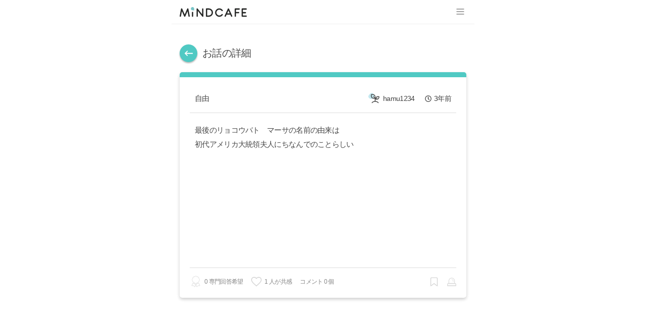

--- FILE ---
content_type: text/html; charset=utf-8
request_url: https://www.mindcafe.jp/story?id=100001202&title=%E6%9C%80%E5%BE%8C%E3%81%AE%E3%83%AA%E3%83%A7%E3%82%B3%E3%82%A6%E3%83%90%E3%83%88%E3%80%80%E3%83%9E%E3%83%BC%E3%82%B5%E3%81%AE%E5%90%8D%E5%89%8D%E3%81%AE%E7%94%B1%E6%9D%A5%E3%81%AF
body_size: 19810
content:
<!DOCTYPE html><html lang="ja"><head><meta name="author" content="mindcafe"/><meta http-equiv="X-UA-Compatible" content="IE=10, chrome=1"/><meta property="og:type" content="website"/><meta property="og:url" content="https://www.mincafe.jp"/><meta property="og:image" content=""/><meta name="naver-site-verification" content="0233ad4cecbc44c974488e07e0efcc8358802bc9"/><meta name="apple-mobile-web-app-capable" content="yes"/><link rel="shortcut icon" href="/public/favicon.ico"/><link rel="apple-touch-icon" href="/public/favicon_touch.png"/><link rel="preconnect" href="https://fonts.googleapis.com"/><link rel="preconnect" href="https://fonts.gstatic.com"/><link href="https://fonts.googleapis.com/css?family=Nanum+Myeongjo:400,800|Yeon+Sung&amp;display=swap" rel="stylesheet" media="print" fetchpriority="high"/><noscript><link href="https://fonts.googleapis.com/css?family=Nanum+Myeongjo:400,800|Yeon+Sung&amp;display=swap" rel="stylesheet"/></noscript><link href="https://fonts.googleapis.com/css2?family=Noto+Sans+JP:wght@300;400;700&amp;display=swap" rel="stylesheet" media="print" fetchpriority="high"/><noscript><link href="https://fonts.googleapis.com/css2?family=Noto+Sans+JP:wght@300;400;700&amp;display=swap" rel="stylesheet"/></noscript><link href="https://fonts.googleapis.com/css2?family=M+PLUS+Rounded+1c:wght@300;500;800&amp;display=swap" rel="stylesheet" media="print" fetchpriority="high"/><noscript><link href="https://fonts.googleapis.com/css2?family=M+PLUS+Rounded+1c:wght@300;500;800&amp;display=swap" rel="stylesheet"/></noscript><script>(function(w,d,s,l,i){w[l]=w[l]||[];w[l].push({'gtm.start':
                new Date().getTime(),event:'gtm.js'});var f=d.getElementsByTagName(s)[0],
                j=d.createElement(s),dl=l!='dataLayer'?'&l='+l:'';j.async=true;j.src=
                'https://www.googletagmanager.com/gtm.js?id='+i+dl;f.parentNode.insertBefore(j,f);
                })(window,document,'script','dataLayer','GTM-T6JV8GC');</script><style data-styled="jmpnop csSwOP hfbaaF fKMCTn kNfuaY goChkk kkatLW gxeELh" data-styled-version="4.4.0">
/* sc-component-id: BackTitle__TitleDiv-sc-13svaxc-1 */
.goChkk{font-size:20px;}
/* sc-component-id: BackTitle__BackTitleWrapper-sc-13svaxc-3 */
.kNfuaY{max-width:1164px;margin-bottom:20px;display:-webkit-box;display:-webkit-flex;display:-ms-flexbox;display:flex;-webkit-align-items:center;-webkit-box-align:center;-ms-flex-align:center;align-items:center;font-size:1.3rem;font-weight:300;} .kNfuaY .back{position:relative;cursor:pointer;background-color:#50c9c3;color:white;width:35px;height:35px;border-radius:50%;font-size:1.5rem;box-shadow:0 2px 3px 0 rgba(0,0,0,0.3);margin-right:10px;} .kNfuaY .back:hover{background-color:#f6efcf;} .kNfuaY .back svg{position:absolute;top:50%;left:50%;-webkit-transform:translate(-50%,-50%);-ms-transform:translate(-50%,-50%);transform:translate(-50%,-50%);} .kNfuaY .bot__img{width:48px;height:48px;margin:5px;} .kNfuaY .bot__info{margin:2px;width:22px;height:22px;cursor:pointer;} .kNfuaY .top__title{display:-webkit-box;display:-webkit-flex;display:-ms-flexbox;display:flex;-webkit-align-items:center;-webkit-box-align:center;-ms-flex-align:center;align-items:center;} .kNfuaY .bot__name{width:46px;height:20px;margin-left:8px;background-color:#45A59F;color:white;text-align:center;border-radius:10px;font-size:10px;display:-webkit-box;display:-webkit-flex;display:-ms-flexbox;display:flex;-webkit-align-items:center;-webkit-box-align:center;-ms-flex-align:center;align-items:center;-webkit-box-pack:center;-webkit-justify-content:center;-ms-flex-pack:center;justify-content:center;font-weight:700;padding-bottom:1px;padding-right:1px;} .kNfuaY .bot__beta{color:rgb(134,134,134);font-style:italic;font-weight:200;font-size:16px;}
/* sc-component-id: Comments__CommentsWrapper-sc-1m6x198-0 */
.gxeELh .story-write-wrapper{position:fixed;width:100%;max-width:600px;bottom:0px;} .gxeELh .story-write-wrapper .story-write-contents-wrapper{box-sizing:border-box;max-width:600px;width:100%;margin-left:-20px;background-color:rgba(0,0,0,0.2);} .gxeELh .story-write-wrapper .story-write-contents-wrapper .story-write{margin:0 auto;max-width:1164px;padding:20px 16px;}
/* sc-component-id: Header__StyledIconImg-lrawfh-1 */
.hfbaaF{padding:2px;width:26px;height:24px;}
/* sc-component-id: Header__HeaderWrapper-lrawfh-2 */
.csSwOP{position:fixed;width:100%;max-width:600px;top:0;z-index:200;overflow:visible;height:48px;} .csSwOP .header-wrapper{box-shadow:inset 0 -1px 0 0 #f0f0f0;padding:0 16px;background-color:#fff;position:fixed;top:0;width:100%;max-width:600px;z-index:400;} .csSwOP .header-wrapper .header{position:relative;display:-webkit-box;display:-webkit-flex;display:-ms-flexbox;display:flex;-webkit-box-pack:justify;-webkit-justify-content:space-between;-ms-flex-pack:justify;justify-content:space-between;-webkit-align-items:center;-webkit-box-align:center;-ms-flex-align:center;align-items:center;height:48px;max-width:1164px;margin:0 auto;} .csSwOP .header-wrapper .header .logo-wrapper{position:relative;-webkit-box-flex:1;-webkit-flex-grow:1;-ms-flex-positive:1;flex-grow:1;-webkit-align-items:center;-webkit-box-align:center;-ms-flex-align:center;align-items:center;} .csSwOP .header-wrapper .header .logo-wrapper .logo{cursor:pointer;display:-webkit-box;display:-webkit-flex;display:-ms-flexbox;display:flex;-webkit-align-items:center;-webkit-box-align:center;-ms-flex-align:center;align-items:center;} .csSwOP .header-wrapper .header .logo-wrapper .logo .img-logo{display:-webkit-box;display:-webkit-flex;display:-ms-flexbox;display:flex;-webkit-align-items:center;-webkit-box-align:center;-ms-flex-align:center;align-items:center;margin-right:10px;} .csSwOP .header-wrapper .header .logo-wrapper .logo .text-logo{width:129px;height:auto;} .csSwOP .header-wrapper .header .menu-items.horizontal{display:-webkit-box;display:-webkit-flex;display:-ms-flexbox;display:flex;-webkit-box-flex:1;-webkit-flex-grow:1;-ms-flex-positive:1;flex-grow:1;-webkit-flex-shrink:0;-ms-flex-negative:0;flex-shrink:0;justify-items:end;-webkit-flex-direction:row-reverse;-ms-flex-direction:row-reverse;flex-direction:row-reverse;position:relative;-webkit-align-items:center;-webkit-box-align:center;-ms-flex-align:center;align-items:center;} .csSwOP .header-wrapper .header .menu-items.horizontal .menu-item{display:block;-webkit-align-items:center;-webkit-box-align:center;-ms-flex-align:center;align-items:center;position:relative;margin-left:8px;} .csSwOP .header-wrapper .header .menu-items.horizontal .menu-item--collapse{display:none;} .csSwOP .header-wrapper .header .menu-items.horizontal .menu-item a{font-weight:300;font-size:0.9rem;-webkit-text-decoration:none;text-decoration:none;} .csSwOP .header-wrapper .header .menu-items.horizontal .menu-item a:hover{color:#777;} .csSwOP .header-wrapper .header .menu-items.horizontal .menu-item button{background-color:#fff;cursor:pointer;padding:0;font-size:15px;color:inherit;} .csSwOP .header-wrapper .header .menu-items.horizontal .menu-item button:hover{color:#222;} .csSwOP .header-wrapper .header .menu-items.horizontal .menu-item button.write-btn{background-color:#8cccc9;color:#fff;padding:6px 20px;border-radius:6px;font-weight:bold;} .csSwOP .header-wrapper .header .menu-items.horizontal .menu-item img{margin-top:2px;cursor:pointer;} .csSwOP .header-wrapper .header .menu-items.horizontal .menu-item img.user{width:30px;height:30px;} .csSwOP .header-wrapper .header .menu-items.horizontal .menu-item img.noti{width:24px;height:24px;} .csSwOP .header-wrapper .header .menu-items.horizontal .menu-item .count{font-size:0.8rem;display:-webkit-box;display:-webkit-flex;display:-ms-flexbox;display:flex;-webkit-box-pack:center;-webkit-justify-content:center;-ms-flex-pack:center;justify-content:center;-webkit-align-items:center;-webkit-box-align:center;-ms-flex-align:center;align-items:center;color:#50c9c3;} .csSwOP .header-wrapper .header .menu-items.horizontal .menu-item .red-dot{width:6px;height:6px;position:absolute;top:0;right:-4px;background-color:#e1c769;border-radius:50%;} .csSwOP .header-wrapper .header .menu-button{cursor:pointer;display:block;margin-left:16px;} .csSwOP .header-wrapper .header .menu-button img{width:24px;} .csSwOP .sort-action{display:-webkit-box;display:-webkit-flex;display:-ms-flexbox;display:flex;position:fixed;width:55px;height:55px;bottom:50px;left:50px;background-color:#50c9c3;-webkit-transform:translate(-50%,50%);-ms-transform:translate(-50%,50%);transform:translate(-50%,50%);-webkit-box-pack:center;-webkit-justify-content:center;-ms-flex-pack:center;justify-content:center;-webkit-align-items:center;-webkit-box-align:center;-ms-flex-align:center;align-items:center;border-radius:50%;box-shadow:0 2px 4px 0 rgba(0,0,0,0.3);cursor:pointer;z-index:4400;} .csSwOP .sort-action:hover{background-color:#f6efcf;} .csSwOP .sort-action svg{color:#fff;font-size:2rem;}
/* sc-component-id: Layout__LayoutWrapper-sc-1wbtbr2-0 */
.jmpnop{display:-webkit-box;display:-webkit-flex;display:-ms-flexbox;display:flex;-webkit-flex-direction:column;-ms-flex-direction:column;flex-direction:column;-webkit-align-items:center;-webkit-box-align:center;-ms-flex-align:center;align-items:center;min-height:calc(100vh - 97px);background-color:#ffffff;} .jmpnop .body-wrapper{position:relative;max-width:600px;width:600px;} @media (max-width:600px){.jmpnop .body-wrapper{width:100%;}}
/* sc-component-id: story__BeanImg-sc-6x53gv-0 */
.kkatLW{margin:5px;border-radius:60%;}
/* sc-component-id: story__StoryWrapper-sc-6x53gv-1 */
.fKMCTn{margin-top:48px;} .fKMCTn .roniImg{width:25px;height:25px;margin:5px;} .fKMCTn .story{border-top:10px solid #50c9c3;margin-bottom:20px;} .fKMCTn .story .header{display:-webkit-box;display:-webkit-flex;display:-ms-flexbox;display:flex;-webkit-box-pack:justify;-webkit-justify-content:space-between;-ms-flex-pack:justify;justify-content:space-between;padding:5px 10px;padding-bottom:10px;border-bottom:1px solid #ddd;color:#444;-webkit-align-items:center;-webkit-box-align:center;-ms-flex-align:center;align-items:center;} @media (max-width:460px){.fKMCTn .story .header{padding-bottom:5px;}} .fKMCTn .story .header .category{white-space:nowrap;} .fKMCTn .story .header .info{display:-webkit-box;display:-webkit-flex;display:-ms-flexbox;display:flex;font-size:0.9rem;} .fKMCTn .story .header .info .nickname{display:-webkit-box;display:-webkit-flex;display:-ms-flexbox;display:flex;-webkit-align-items:center;-webkit-box-align:center;-ms-flex-align:center;align-items:center;} .fKMCTn .story .header .info .nickname.clickable:hover{cursor:pointer;color:#222;} .fKMCTn .story .header .info .from-now{display:-webkit-box;display:-webkit-flex;display:-ms-flexbox;display:flex;-webkit-align-items:center;-webkit-box-align:center;-ms-flex-align:center;align-items:center;margin-left:10px;padding-left:10px;} .fKMCTn .story .header .info .more{position:relative;cursor:pointer;display:-webkit-box;display:-webkit-flex;display:-ms-flexbox;display:flex;-webkit-align-items:center;-webkit-box-align:center;-ms-flex-align:center;align-items:center;font-size:1.3rem;margin-left:10px;} .fKMCTn .story .header .info .more svg{margin-right:0;border-radius:12px;height:30px;} .fKMCTn .story .header .info .more svg:hover{background-color:#f6efcf;color:white;} .fKMCTn .story .header svg{margin-right:5px;} .fKMCTn .story .main{border-bottom:1px solid #ddd;padding:20px 10px;} .fKMCTn .story .main__title{font-size:16px;word-break:break-all;margin-bottom:10px;} .fKMCTn .story .main__contents{min-height:250px;white-space:pre-line;word-break:break-all;line-height:1.87;} @media (max-width:680px){.fKMCTn .story .main__contents{min-height:200px;}} @media (max-width:460px){.fKMCTn .story .main__contents{min-height:150px;}} .fKMCTn .story .main__hashtags{margin-top:16px;} .fKMCTn .story .main__hashtags__hashtag{font-weight:300;font-size:13px;color:#666;} .fKMCTn .story .main__hashtags__hashtag:before{content:'#';} .fKMCTn .story .main__hashtags__hashtag + .main__hashtags__hashtag{margin-left:5px;} .fKMCTn .story .footer{display:-webkit-box;display:-webkit-flex;display:-ms-flexbox;display:flex;margin-top:15px;-webkit-box-pack:justify;-webkit-justify-content:space-between;-ms-flex-pack:justify;justify-content:space-between;position:relative;} .fKMCTn .story .footer .reactions{display:-webkit-box;display:-webkit-flex;display:-ms-flexbox;display:flex;-webkit-align-items:center;-webkit-box-align:center;-ms-flex-align:center;align-items:center;} .fKMCTn .story .footer .reactions img{height:auto;cursor:pointer;} .fKMCTn .story .footer .reactions img.recommend{width:24px;} .fKMCTn .story .footer .reactions img.empathy{margin-left:16px;width:22px;} .fKMCTn .story .footer .reactions img.bookmark{width:20px;margin-left:5px;} .fKMCTn .story .footer .reactions img.report{margin-left:16px;} .fKMCTn .story .footer .reactions span{margin-left:5px;font-size:0.8rem;color:#868686;} .fKMCTn .story .footer .reactions span.comment{margin-left:16px;} @media (max-width:1023px){.fKMCTn .story .footer .reactions span{display:none;}} .fKMCTn .story .infos{margin-top:10px;display:none;font-size:0.8rem;color:#868686;} @media (max-width:1023px){.fKMCTn .story .infos{display:block;}} .fKMCTn .story-comments{position:relative;} .fKMCTn .story-comments .comment{position:relative;} .fKMCTn .story-comments .comment-enter{left:150px;opacity:0;} .fKMCTn .story-comments .comment-enter-active{left:0;opacity:1;-webkit-transition:all 0.5s ease-in;transition:all 0.5s ease-in;} .fKMCTn .story-comments .comment-exit{left:0;opacity:1;} .fKMCTn .story-comments .comment-exit-active{left:150px;opacity:0;-webkit-transition:all 0.5s ease-out;transition:all 0.5s ease-out;}</style><meta charSet="utf-8"/><meta name="viewport" content="width=device-width,initial-scale=1"/><title>最後のリョコウバト　 -MiNDCAFE</title><meta name="title" content="最後のリョコウバト　 - MiNDCAFE"/><meta name="description" content="最後のリョコウバト　マーサの名前の由来は
初代アメリカ大統領夫人にちなんでのことらしい"/><meta name="keywords" content=""/><meta property="og:title" content="最後のリョコウバト　"/><meta property="og:description" content="最後のリョコウバト　マーサの名前の由来は
初代アメリカ大統領夫人にちなんでのことらしい"/><meta name="next-head-count" content="8"/><link rel="preload" href="/_next/static/css/styles.32a4bb2b.chunk.css" as="style"/><link rel="stylesheet" href="/_next/static/css/styles.32a4bb2b.chunk.css"/><link rel="preload" href="/_next/static/mindcafe-pc-0-12-16/pages/_app.js" as="script"/><link rel="preload" href="/_next/static/mindcafe-pc-0-12-16/pages/story.js" as="script"/><link rel="preload" href="/_next/static/runtime/webpack-83bd83ab777f80a6c75c.js" as="script"/><link rel="preload" href="/_next/static/chunks/framework.951a13cd50725425e512.js" as="script"/><link rel="preload" href="/_next/static/chunks/1bfc9850.071582d5c9e3a424885b.js" as="script"/><link rel="preload" href="/_next/static/chunks/95b64a6e.29094fa955c56766b5e0.js" as="script"/><link rel="preload" href="/_next/static/chunks/252f366e.356b364c8c0f24129c00.js" as="script"/><link rel="preload" href="/_next/static/chunks/00d459e831a2d6323b86917f2e1c308939508b2b.228a547b9bc9590b39cc.js" as="script"/><link rel="preload" href="/_next/static/chunks/d1ed194066a9e71b5acf4564e4ddf5fe53196391.3aaecbfb5e0a048de36f.js" as="script"/><link rel="preload" href="/_next/static/chunks/03b4672111fc45bf1b1af90091363550414c7a77.e54ebdc8e9248e96a78d.js" as="script"/><link rel="preload" href="/_next/static/chunks/270713b722ccaef9aa52dcb88896402add4340f5.da40c6b94f12c183ca3f.js" as="script"/><link rel="preload" href="/_next/static/chunks/3098008c4a452f6327b8eddcfae8eaf4c4d78457.9755a0691898a1723181.js" as="script"/><link rel="preload" href="/_next/static/chunks/2095d8e5b3692ffadf17691200ddf55692a6c542.5e498624956cf675ea9d.js" as="script"/><link rel="preload" href="/_next/static/chunks/a4f6b0d7d8c31b12b7e5391bb694c8b157aac65a.b6b5d4093a773cb42b81.js" as="script"/><link rel="preload" href="/_next/static/chunks/styles.f061eb9d6e623a365cab.js" as="script"/><link rel="preload" href="/_next/static/runtime/main-4572907b95ea7a331c83.js" as="script"/><link rel="preload" href="/_next/static/chunks/70ee733d00bd19404539527f87e09f40e5704ff4.63541d3f00266c06bc0a.js" as="script"/><link rel="preload" href="/_next/static/chunks/1d7670cb61e13263367eae15a7274bb03b511a50.5a249b41be94494d5af2.js" as="script"/></head><body><noscript><iframe src="https://www.googletagmanager.com/ns.html?id=GTM-T6JV8GC"
                height="0" width="0" style="display:none;visibility:hidden"></iframe></noscript><div id="__next"><div class="Layout__LayoutWrapper-sc-1wbtbr2-0 jmpnop"><div class="body-wrapper"><div class="Header__HeaderWrapper-lrawfh-2 csSwOP"><div class="header-wrapper"><div class="header"><div class="logo-wrapper"><div class="logo"><div class="img-logo"><img src="[data-uri]" width="133" height="20" alt="logo"/></div></div></div><div class="menu-items horizontal"><div class="menu-item menu-item--collapse"><img width="20" height="20" src="[data-uri]" alt="mySpace" class="Header__StyledIconImg-lrawfh-1 hfbaaF"/></div></div><div class="menu-button"><img src="[data-uri]" alt="more"/></div></div></div></div><div class="story__StoryWrapper-sc-6x53gv-1 fKMCTn page"><div class="BackTitle__BackTitleWrapper-sc-13svaxc-3 kNfuaY"><div class="back"><svg stroke="currentColor" fill="currentColor" stroke-width="0" viewBox="0 0 24 24" height="1em" width="1em" xmlns="http://www.w3.org/2000/svg"><path d="M21 11H6.83l3.58-3.59L9 6l-6 6 6 6 1.41-1.41L6.83 13H21z"></path></svg></div><div><div class="top__title"><div class="BackTitle__TitleDiv-sc-13svaxc-1 goChkk title">お話の詳細</div></div></div></div><div class="story card"><div class="header"><div class="category">自由</div><div class="info"><div class="nickname clickable"><img src="[data-uri]" alt="コーヒー豆_レベル._アイコン." class="story__BeanImg-sc-6x53gv-0 kkatLW"/>hamu1234</div><div class="from-now"><svg stroke="currentColor" fill="currentColor" stroke-width="0" viewBox="0 0 512 512" height="1em" width="1em" xmlns="http://www.w3.org/2000/svg"><path d="M256 8C119 8 8 119 8 256s111 248 248 248 248-111 248-248S393 8 256 8zm0 448c-110.5 0-200-89.5-200-200S145.5 56 256 56s200 89.5 200 200-89.5 200-200 200zm61.8-104.4l-84.9-61.7c-3.1-2.3-4.9-5.9-4.9-9.7V116c0-6.6 5.4-12 12-12h32c6.6 0 12 5.4 12 12v141.7l66.8 48.6c5.4 3.9 6.5 11.4 2.6 16.8L334.6 349c-3.9 5.3-11.4 6.5-16.8 2.6z"></path></svg>3年前</div></div></div><div class="main"><div class="main__contents">最後のリョコウバト　マーサの名前の由来は
初代アメリカ大統領夫人にちなんでのことらしい</div><div class="main__hashtags"></div></div><div id="counselor_comment" class="footer"><div class="reactions"><img class="recommend" src="[data-uri]" alt="recommend"/><span>0 専門回答希望</span><img class="empathy" src="[data-uri]" alt="empathies" title="共感"/><span>1 人が共感</span><span class="comment">コメント 0 個</span></div><div class="reactions"><img class="bookmark" src="[data-uri]" alt="bookmark"/><img class="report" src="[data-uri]" alt="report"/></div></div><div class="infos">専門回答希望 0個, 共感 1個, コメント 0個</div></div><div style="padding-top:40px;margin-top:-40px" id="story-comments" class="Comments__CommentsWrapper-sc-1m6x198-0 gxeELh"><div class="story-comments"></div></div></div></div></div></div><script id="__NEXT_DATA__" type="application/json">{"props":{"pageProps":{"path":"/story"},"initialReduxState":{"auth":{"login":{"status":"INIT","me":null,"isLoggedIn":false,"isShowLogin":false,"authSessionId":"","errorMsg":"","errorParam":null},"logout":{"status":"INIT"},"me":{"status":"FAIL"},"following":{"status":"INIT","errorMsg":""},"register":{"status":"INIT","isShowRegister":false,"errorMsg":"","errorParam":""},"updateUser":{"status":"INIT","errorMsg":"","errorParam":""},"user":{"status":"INIT","user":{},"errorMsg":""},"excludeUser":{"status":"INIT","errorMsg":""},"unexcludeUser":{"status":"INIT","errorMsg":""},"excludedUsers":{"status":"INIT","excludedUsers":null,"next_p":null,"isLast":false,"errorMsg":""},"findPassword":{"status":"INIT","errorMsg":""},"followers":{"status":"INIT","errorMsg":""},"followings":{"status":"INIT","errorMsg":""}},"category":{"categories":{"categories":[{"id":0,"name_translated":"すべて"},{"depth":null,"has_sub_cat":null,"id":"1000001","n_sub_cat":null,"name":"一般的な悩み","name_translated":"一般的な悩み","order_no":1,"parent_id":null,"range_lower_bound":null,"range_upper_bound":null,"status":20,"status_string":"stable","status_translated":"正常","type":null,"type_string":null,"type_translated":null,"unique_name":null},{"depth":null,"has_sub_cat":null,"id":"1000004","n_sub_cat":null,"name":"キャリア・就職","name_translated":"キャリア・就職","order_no":2,"parent_id":null,"range_lower_bound":null,"range_upper_bound":null,"status":20,"status_string":"stable","status_translated":"正常","type":null,"type_string":null,"type_translated":null,"unique_name":null},{"depth":null,"has_sub_cat":null,"id":"1000005","n_sub_cat":null,"name":"仕事関係","name_translated":"仕事関係","order_no":3,"parent_id":null,"range_lower_bound":null,"range_upper_bound":null,"status":20,"status_string":"stable","status_translated":"正常","type":null,"type_string":null,"type_translated":null,"unique_name":null},{"depth":null,"has_sub_cat":null,"id":"1000006","n_sub_cat":null,"name":"恋愛","name_translated":"恋愛","order_no":4,"parent_id":null,"range_lower_bound":null,"range_upper_bound":null,"status":20,"status_string":"stable","status_translated":"正常","type":null,"type_string":null,"type_translated":null,"unique_name":null},{"depth":null,"has_sub_cat":null,"id":"1000007","n_sub_cat":null,"name":"セクハラ","name_translated":"セクハラ","order_no":5,"parent_id":null,"range_lower_bound":null,"range_upper_bound":null,"status":20,"status_string":"stable","status_translated":"正常","type":null,"type_string":null,"type_translated":null,"unique_name":null},{"depth":null,"has_sub_cat":null,"id":"1000008","n_sub_cat":null,"name":"結婚・子育て","name_translated":"結婚・子育て","order_no":6,"parent_id":null,"range_lower_bound":null,"range_upper_bound":null,"status":20,"status_string":"stable","status_translated":"正常","type":null,"type_string":null,"type_translated":null,"unique_name":null},{"depth":null,"has_sub_cat":null,"id":"1000009","n_sub_cat":null,"name":"対人関係","name_translated":"対人関係","order_no":7,"parent_id":null,"range_lower_bound":null,"range_upper_bound":null,"status":20,"status_string":"stable","status_translated":"正常","type":null,"type_string":null,"type_translated":null,"unique_name":null},{"depth":null,"has_sub_cat":null,"id":"1000010","n_sub_cat":null,"name":"容姿","name_translated":"容姿","order_no":8,"parent_id":null,"range_lower_bound":null,"range_upper_bound":null,"status":20,"status_string":"stable","status_translated":"正常","type":null,"type_string":null,"type_translated":null,"unique_name":null},{"depth":null,"has_sub_cat":null,"id":"1000011","n_sub_cat":null,"name":"家族関係","name_translated":"家族関係","order_no":9,"parent_id":null,"range_lower_bound":null,"range_upper_bound":null,"status":20,"status_string":"stable","status_translated":"正常","type":null,"type_string":null,"type_translated":null,"unique_name":null},{"depth":null,"has_sub_cat":null,"id":"1000016","n_sub_cat":null,"name":"依存・中毒","name_translated":"依存・中毒","order_no":9,"parent_id":null,"range_lower_bound":null,"range_upper_bound":null,"status":20,"status_string":"stable","status_translated":"正常","type":null,"type_string":null,"type_translated":null,"unique_name":null},{"depth":null,"has_sub_cat":null,"id":"1000012","n_sub_cat":null,"name":"学校・勉強","name_translated":"学校・勉強","order_no":10,"parent_id":null,"range_lower_bound":null,"range_upper_bound":null,"status":20,"status_string":"stable","status_translated":"正常","type":null,"type_string":null,"type_translated":null,"unique_name":null},{"depth":null,"has_sub_cat":null,"id":"1000017","n_sub_cat":null,"name":"LGBT","name_translated":"LGBT","order_no":10,"parent_id":null,"range_lower_bound":null,"range_upper_bound":null,"status":20,"status_string":"stable","status_translated":"正常","type":null,"type_string":null,"type_translated":null,"unique_name":null},{"depth":null,"has_sub_cat":null,"id":"1000013","n_sub_cat":null,"name":"お金・ビジネス","name_translated":"お金・ビジネス","order_no":11,"parent_id":null,"range_lower_bound":null,"range_upper_bound":null,"status":20,"status_string":"stable","status_translated":"正常","type":null,"type_string":null,"type_translated":null,"unique_name":null},{"depth":null,"has_sub_cat":null,"id":"1000018","n_sub_cat":null,"name":"性の悩み","name_translated":"性の悩み","order_no":11,"parent_id":null,"range_lower_bound":null,"range_upper_bound":null,"status":20,"status_string":"stable","status_translated":"正常","type":null,"type_string":null,"type_translated":null,"unique_name":null},{"depth":null,"has_sub_cat":null,"id":"1000015","n_sub_cat":null,"name":"別れ・離婚","name_translated":"別れ・離婚","order_no":13,"parent_id":null,"range_lower_bound":null,"range_upper_bound":null,"status":20,"status_string":"stable","status_translated":"正常","type":null,"type_string":null,"type_translated":null,"unique_name":null},{"depth":null,"has_sub_cat":null,"id":"1000014","n_sub_cat":null,"name":"病気・からだ","name_translated":"病気・からだ","order_no":15,"parent_id":null,"range_lower_bound":null,"range_upper_bound":null,"status":20,"status_string":"stable","status_translated":"正常","type":null,"type_string":null,"type_translated":null,"unique_name":null},{"depth":null,"has_sub_cat":null,"id":"1000019","n_sub_cat":null,"name":"いじめ","name_translated":"いじめ","order_no":15,"parent_id":null,"range_lower_bound":null,"range_upper_bound":null,"status":20,"status_string":"stable","status_translated":"正常","type":null,"type_string":null,"type_translated":null,"unique_name":null},{"depth":null,"has_sub_cat":null,"id":"1000003","n_sub_cat":null,"name":"メンタルヘルス","name_translated":"メンタルヘルス","order_no":16,"parent_id":null,"range_lower_bound":null,"range_upper_bound":null,"status":20,"status_string":"stable","status_translated":"正常","type":null,"type_string":null,"type_translated":null,"unique_name":null},{"depth":null,"has_sub_cat":null,"id":"1000002","n_sub_cat":null,"name":"自分の性格","name_translated":"自分の性格","order_no":18,"parent_id":null,"range_lower_bound":null,"range_upper_bound":null,"status":20,"status_string":"stable","status_translated":"正常","type":null,"type_string":null,"type_translated":null,"unique_name":null},{"depth":null,"has_sub_cat":null,"id":"1001016","n_sub_cat":null,"name":"応援","name_translated":"応援","order_no":36,"parent_id":null,"range_lower_bound":null,"range_upper_bound":null,"status":20,"status_string":"stable","status_translated":"正常","type":null,"type_string":null,"type_translated":null,"unique_name":null},{"depth":null,"has_sub_cat":null,"id":"1001999","n_sub_cat":null,"name":"自由","name_translated":"自由","order_no":42,"parent_id":null,"range_lower_bound":null,"range_upper_bound":null,"status":20,"status_string":"stable","status_translated":"正常","type":null,"type_string":null,"type_translated":null,"unique_name":null}],"status":"INIT"}},"filter":{"selectedOptionIndex":0,"param":{"c":0},"beforeLoginOptions":[{"name":"新着順","param":{"o":1}},{"name":"専門回答","param":{"counlb":1}},{"name":"共感順","param":{"o":2}}],"afterLoginOptions":[{"name":"新着順","param":{"o":1}},{"name":"専門回答","param":{"counlb":1}},{"name":"共感順","param":{"o":2}},{"name":"おすすめ順","param":{"rec":true}},{"name":"同年代","param":{"peer":true}},{"name":"応援中","param":{"followees":true}}]},"story":{"story":{"status":"DONE","story":{"background_dark_yn":"N","background_image_id":"08563c2bc41e4f7fc936c691759f3a5f5ce21a5277f2a13e45ea2c3dfd92815c","background_no":null,"category_id":"1001999","contents":"最後のリョコウバト　マーサの名前の由来は\n初代アメリカ大統領夫人にちなんでのことらしい","counselor_id":null,"formatted_last_modified_time":"2022/08/13 13:48:29","formatted_registered_time":"2022/08/13 13:48:29","has_counselor_reply":false,"hash_tags":[],"hash_tags_counselor":null,"id":"100001202","is_anonym":false,"is_pick":false,"is_prioritized_for_counselling":false,"is_prohibit_comments":false,"is_prohibit_counselling":false,"last_modified_time":1660366109229,"n_comments":0,"n_counselling_recommendation":0,"n_counselling_recommendation_last_validation_time":1660366109229,"n_empathies":1,"n_empathies_last_validation_time":1661440774376,"n_listener_comments":0,"n_views":0,"prefetched_background_image_info":null,"prefetched_psycho_characteristics":[],"random_number":0.0187846892,"registered_time":1660366109229,"registerer_birth_year":2001,"registerer_gender":"False","registerer_id":"100000498","registerer_point_level":{"point_level":1000,"point_level_name":"わか葉","point_sub_level":10},"search_priority":0.5,"status":20,"status_string":"stable","status_translated":"正常","title":"","visibility":0,"visibility_string":"all","visibility_translated":"すべて","visibility_translated_pimpass":"すべて","web_is_pick":false},"category_id_map":{"1001999":{"depth":null,"has_sub_cat":null,"id":"1001999","n_sub_cat":null,"name":"自由","name_translated":"自由","order_no":42,"parent_id":null,"range_lower_bound":null,"range_upper_bound":null,"status":20,"status_string":"stable","status_translated":"正常","type":null,"type_string":null,"type_translated":null,"unique_name":null}},"registerer_id_map":{"100000498":{"age":25,"app":2,"app_string":"mindpro","auth_method":2,"auth_method_string":"device","birth_year":2001,"bot_flag":null,"coffee_point":26,"coffee_point_level":{"point_level":1000,"point_level_name":"わか葉","point_sub_level":10},"counselor_info":[],"email_verified":false,"email_verified_time":null,"formatted_last_login_time":"2022/11/01 17:46:20","formatted_registered_time":"2022/08/10 22:25:28","gender":false,"gender_string":"女性","gender_translated":"女性","id":"100000498","is_birth_set":true,"is_coach":false,"is_counselor":false,"is_gender_set":true,"last_birth_modified_time":1660137928497,"last_gender_modified_time":1660137928497,"last_login_time":1667292380797,"membership_counselor_id":null,"n_empathies":209,"n_empathies_last_validation_time":1667292380949,"n_followers":3,"n_followings":3,"n_stories":null,"n_stories_last_validation_time":null,"n_story_comments":null,"n_story_comments_last_validation_time":null,"n_story_counselling_recommendation":1,"n_story_counselling_recommendation_last_validation_time":null,"n_warnings_at_last_validation":null,"n_warnings_last_validation_time":null,"nickname":"hamu1234","notification_settings":{"comment":true,"empathy":true,"message":true,"news":true,"service":true},"os":1,"os_string":"android","os_translated":"android","partner_id":null,"psychological_types":[],"random_number":0.7833036688,"registered_time":1660137928497,"reward_setting":1,"role":0,"role_string":"general","role_translated":"general","role_translated_pimpass":"一般ユーザー","status":20,"status_string":"active","status_translated":"アクティブ","warning_count":0}},"story_id_bookmark_map":{},"counselor_id_map":null,"story_id_comment_map":{},"story_id_empathy_map":{},"story_comment_id_empathy_map":null,"story_id_counselling_recommendation_map":{}},"storiesGroup":{"status":"INIT","empathy_stories":null,"recent_stories":null,"counsel_stories":null,"noempathy_stories":null,"category_id_map":null,"registerer_id_map":null,"story_id_empathy_map":null,"errorMsg":""},"stories":{"status":"INIT","stories":[],"empathy_stories":null,"recent_stories":null,"counsel_stories":null,"noempathy_stories":null,"category_id_map":null,"registerer_id_map":null,"story_id_empathy_map":null,"isLast":false,"errorMsg":""},"communityStories":{"status":"INIT","stories":[],"empathy_stories":null,"recent_stories":null,"counsel_stories":null,"noempathy_stories":null,"category_id_map":null,"registerer_id_map":null,"story_id_empathy_map":null,"isLast":false,"errorMsg":""},"bookmarks":{"status":"INIT","bookmarks":[],"story_id_map":null,"story_id_comment_map":null,"story_id_empathy_map":null,"user_id_map":null,"category_id_map":null},"comments":{"status":"INIT","story_comments":[],"story_comment_id_empathy_map":{},"counselor_id_map":{},"counselor_comment_info":null,"errorMsg":"","next_p":null,"isLast":true},"storyWrite":{"status":"INIT","story_id":"","errorMsg":""},"storyDelete":{"status":"INIT","errorMsg":""},"storyUpdate":{"status":"INIT","errorMsg":""},"commentWrite":{"status":"INIT","errorMsg":""},"commentDelete":{"status":"INIT","errorMsg":""},"commentUpdate":{"status":"INIT","errorMsg":""},"empathy":{"status":"INIT","errorMsg":""},"bookmark":{"status":"INIT","errorMsg":""},"commentEmpathy":{"status":"INIT","errorMsg":""},"recommend":{"status":"INIT","errorMsg":""},"reportStory":{"status":"INIT","errorMsg":""},"reportComment":{"status":"INIT","errorMsg":""},"backgroundImages":null},"counsel":{"counselor":{"status":"WAIT","counselor":null,"errorMsg":""},"group":{"status":"WAIT","group":null,"errorMsg":""},"counselors":{"status":"WAIT","counselors":null,"errorMsg":"","sort":"","counselorsType":"1","seqGroupId":null,"refreshTimestamp":null,"totalCount":null,"filter":{"gender":"","serviceType":"","situation":"","symptom":"","coach":"","schedule":"","groupTheme":"","groupType":"","groupWay":"","groupSessions":""}},"interpret":{"status":"WAIT","interpret":null,"errorMsg":"","interpretReviews":[],"interpretReviewsLastRating":null,"interpretReviewsLastRegisteredTime":null}},"postit":{"postits":{"status":"INIT","postitTheme":null,"postits":[],"postit_id_empathy_map":null,"user_id_map":null,"next_p":"","isLast":false,"errorMsg":""},"empathy":{"status":"INIT","errorMsg":""},"writePostit":{"status":"INIT","errorMsg":""},"deletePostit":{"status":"INIT","errorMsg":""},"updatePostit":{"status":"INIT","errorMsg":""},"postitDetail":{"status":"INIT","postit":null,"postit_theme_id_map":null,"errorMsg":""},"isShowPostitWrite":false,"reportPostit":{"status":"INIT","errorMsg":""}},"sale":{"checkout":{"status":"INIT","available_payment_methods":null,"counselling_voucher_id_map":null,"sale_template_id_map":null,"seller_id_seller_sale_template_associations_map":null,"errorMsg":"","already_purchased":null},"coupons":{"status":"INIT","issued_coupons":null,"coupon_id_map":null,"errorMsg":""},"registerCoupon":{"status":"INIT","errorMsg":""},"purchases":{"status":"INIT","payment_sale_associations":null,"counselor_id_map":null,"payment_id_map":null,"sale_template_id_map":null,"errorMsg":""}},"noti":{"notifications":{"status":"INIT","notifications":[],"errorMsg":"","next_page":"","isLast":false},"confirmNotifications":{"status":"INIT","errorMsg":""},"notices":{"status":"INIT","public_notices":[],"next_page":"","isLast":false}},"etc":{"groupMode":true,"isSearching":false,"isMobileMode":false,"branch":{},"openEventPage":false,"openBannerEventPage":false,"bannerEventData":{}},"banner":{"banner":{"status":"INIT","banners":null}},"home":{"home":{"status":"INIT"},"macaPicks":{},"banners":[],"menuList":[],"reviews":[],"newCounselors":[],"groups":[],"storiesCombined":{"empathy":[],"no_empathy":[],"recent":[]},"counselors":[],"magazines":[]},"counselling":{"list":{"list":[],"link_id_user_map":{},"counselor_id_map":{},"status":"INIT","errorMsg":""},"ing":{"id":"","link":{},"messages":[],"pointer":{},"ingSession":{},"isCompleteSurvey":false,"isOpenReviewModal":false,"isOpenAppModal":false,"isOpenAppType":"","counsellingSessions":[],"sessionSuggestion":{},"errorMsg":"","status":"INIT"},"chatApi":null},"survey":{"appCookie":null,"psyCheckId":null,"interpretFormId":null}}},"page":"/story","query":{"id":"100001202","title":"最後のリョコウバト　マーサの名前の由来は"},"buildId":"mindcafe-pc-0-12-16","isFallback":false,"customServer":true,"gip":true,"appGip":true}</script><script nomodule="" src="/_next/static/runtime/polyfills-0eb526ce6286bdf15692.js"></script><script async="" data-next-page="/_app" src="/_next/static/mindcafe-pc-0-12-16/pages/_app.js"></script><script async="" data-next-page="/story" src="/_next/static/mindcafe-pc-0-12-16/pages/story.js"></script><script src="/_next/static/runtime/webpack-83bd83ab777f80a6c75c.js" async=""></script><script src="/_next/static/chunks/framework.951a13cd50725425e512.js" async=""></script><script src="/_next/static/chunks/1bfc9850.071582d5c9e3a424885b.js" async=""></script><script src="/_next/static/chunks/95b64a6e.29094fa955c56766b5e0.js" async=""></script><script src="/_next/static/chunks/252f366e.356b364c8c0f24129c00.js" async=""></script><script src="/_next/static/chunks/00d459e831a2d6323b86917f2e1c308939508b2b.228a547b9bc9590b39cc.js" async=""></script><script src="/_next/static/chunks/d1ed194066a9e71b5acf4564e4ddf5fe53196391.3aaecbfb5e0a048de36f.js" async=""></script><script src="/_next/static/chunks/03b4672111fc45bf1b1af90091363550414c7a77.e54ebdc8e9248e96a78d.js" async=""></script><script src="/_next/static/chunks/270713b722ccaef9aa52dcb88896402add4340f5.da40c6b94f12c183ca3f.js" async=""></script><script src="/_next/static/chunks/3098008c4a452f6327b8eddcfae8eaf4c4d78457.9755a0691898a1723181.js" async=""></script><script src="/_next/static/chunks/2095d8e5b3692ffadf17691200ddf55692a6c542.5e498624956cf675ea9d.js" async=""></script><script src="/_next/static/chunks/a4f6b0d7d8c31b12b7e5391bb694c8b157aac65a.b6b5d4093a773cb42b81.js" async=""></script><script src="/_next/static/chunks/styles.f061eb9d6e623a365cab.js" async=""></script><script src="/_next/static/runtime/main-4572907b95ea7a331c83.js" async=""></script><script src="/_next/static/chunks/70ee733d00bd19404539527f87e09f40e5704ff4.63541d3f00266c06bc0a.js" async=""></script><script src="/_next/static/chunks/1d7670cb61e13263367eae15a7274bb03b511a50.5a249b41be94494d5af2.js" async=""></script><script src="/_next/static/mindcafe-pc-0-12-16/_buildManifest.js" async=""></script><script src="/_next/static/mindcafe-pc-0-12-16/_ssgManifest.js" async=""></script></body></html>

--- FILE ---
content_type: application/javascript; charset=UTF-8
request_url: https://www.mindcafe.jp/_next/static/chunks/1d7670cb61e13263367eae15a7274bb03b511a50.5a249b41be94494d5af2.js
body_size: 4950
content:
(window.webpackJsonp=window.webpackJsonp||[]).push([[14],{"+ytV":function(e,t,n){n.d(t,"b",(function(){return b})),n.d(t,"a",(function(){return f}));var i=n("rePB"),a=n("o0o1"),o=n.n(a),r=n("HaE+"),s=n("WExX"),c=n("vDqi"),l=n.n(c),u=n("YBII");var d=n("C/Fq");function g(e,t){var n=Object.keys(e);if(Object.getOwnPropertySymbols){var i=Object.getOwnPropertySymbols(e);t&&(i=i.filter((function(t){return Object.getOwnPropertyDescriptor(e,t).enumerable}))),n.push.apply(n,i)}return n}function p(e){for(var t=1;t<arguments.length;t++){var n=null!=arguments[t]?arguments[t]:{};t%2?g(Object(n),!0).forEach((function(t){Object(i.a)(e,t,n[t])})):Object.getOwnPropertyDescriptors?Object.defineProperties(e,Object.getOwnPropertyDescriptors(n)):g(Object(n)).forEach((function(t){Object.defineProperty(e,t,Object.getOwnPropertyDescriptor(n,t))}))}return e}var _=Object(s.createAction)("category/CATEGORIES")(),b=Object(s.createAction)("category/CATEGORIES_SUCCESS")(),m=Object(s.createAction)("category/CATEGORIES_FAIL")(),h={categories:{status:"INIT",categories:null}};function f(){return function(){var e=Object(r.a)(o.a.mark((function e(t){var n;return o.a.wrap((function(e){for(;;)switch(e.prev=e.next){case 0:return t(_()),e.prev=1,e.next=4,l.a.get("".concat(u.o,"/categories"));case 4:(n=e.sent).data.categories.unshift({id:0,name_translated:Object(d.g)("all_stories")}),t(b({categories:n.data.categories})),e.next=12;break;case 9:e.prev=9,e.t0=e.catch(1),t(m());case 12:case"end":return e.stop()}}),e,null,[[1,9]])})));return function(t){return e.apply(this,arguments)}}()}t.c=function(){var e=arguments.length>0&&void 0!==arguments[0]?arguments[0]:h,t=arguments.length>1?arguments[1]:void 0;switch(t.type){case Object(s.getType)(_):return{categories:p({status:"WAIT"},e.categories)};case Object(s.getType)(b):return{categories:{categories:t.payload.categories,status:"INIT"}};case Object(s.getType)(m):return{categories:p({status:"FAIL"},e.categories)};default:return e}}},"zkD+":function(e,t,n){n.r(t),n.d(t,"WriteWrapper",(function(){return M}));var i=n("wx14"),a=n("o0o1"),o=n.n(a),r=n("HaE+"),s=n("1OyB"),c=n("vuIU"),l=n("JX7q"),u=n("Ji7U"),d=n("md7G"),g=n("foSv"),p=n("rePB"),_=n("q1tI"),b=n.n(_),m=n("/MKj"),h=n("e+cM"),f=n("2RRG"),O=n("vOnD"),x=n("8vpi"),v=n("+ytV"),y=n("o4y/"),j=n("IdFE"),w=n("ma3e"),N=n("GGqY"),I=n("nOHt"),S=n.n(I),C=n("YBII"),T=n("5f+r"),A=n("5LA8"),E=n("C/Fq"),R=b.a.createElement;function k(e){var t=function(){if("undefined"===typeof Reflect||!Reflect.construct)return!1;if(Reflect.construct.sham)return!1;if("function"===typeof Proxy)return!0;try{return Date.prototype.toString.call(Reflect.construct(Date,[],(function(){}))),!0}catch(e){return!1}}();return function(){var n,i=Object(g.a)(e);if(t){var a=Object(g.a)(this).constructor;n=Reflect.construct(i,arguments,a)}else n=i.apply(this,arguments);return Object(d.a)(this,n)}}var L=function(e){Object(u.a)(n,e);var t=k(n);function n(){var e;Object(s.a)(this,n);for(var i=arguments.length,a=new Array(i),c=0;c<i;c++)a[c]=arguments[c];return e=t.call.apply(t,[this].concat(a)),Object(p.a)(Object(l.a)(e),"state",{selectedCategoryId:"1000001",isShowCategories:!1,isNicknameOpen:!0,isStoryOpen:!0,isAcceptComments:!0,isAcceptCounselling:!0,title:"",isTitleInvalid:!1,contents:"",isContentsInvalid:!1,tags:"",isShowTitleGuide:!1,isShowContentGuide:!1}),Object(p.a)(Object(l.a)(e),"changeCategoryId",(function(t){e.setState({selectedCategoryId:t})})),Object(p.a)(Object(l.a)(e),"toggleIsShowCategories",(function(){e.setState((function(e){return{isShowCategories:!e.isShowCategories}}))})),Object(p.a)(Object(l.a)(e),"toggleIsNicknameOpen",(function(){e.setState((function(e){return{isNicknameOpen:!e.isNicknameOpen}}))})),Object(p.a)(Object(l.a)(e),"toggleIsStoryOpen",(function(){e.setState((function(t){return{isStoryOpen:!t.isStoryOpen,isAcceptCounselling:!t.isStoryOpen&&e.state.isAcceptCounselling}}))})),Object(p.a)(Object(l.a)(e),"toggleIsAcceptComment",(function(){e.setState((function(e){return{isAcceptComments:!e.isAcceptComments}}))})),Object(p.a)(Object(l.a)(e),"toggleIsAcceptCounseling",(function(){e.state.isStoryOpen||e.state.isAcceptCounselling?e.setState((function(e){return{isAcceptCounselling:!e.isAcceptCounselling}})):N.b.success(Object(C.z)("YOU_MAY_NOT_RECEIVE_PROFESSIONAL_COUNSELLING_IF_STORY_IS_PRIVATE"))})),Object(p.a)(Object(l.a)(e),"handleTags",(function(t){e.setState({tags:t.target.value})})),Object(p.a)(Object(l.a)(e),"handleContents",(function(t){t.target.value.trim().length>0?e.handleIsShowContentGuide(!1):e.handleIsShowContentGuide(!0),e.setState({contents:t.target.value,isContentsInvalid:!1}),e.handleTextareaHeight()})),Object(p.a)(Object(l.a)(e),"onBlurTags",(function(t){var n=e.state.tags.trim().replace(/[^A-Za-z\u3041-\u3094\u30a1-\u30f4\u30fc\u3005\u3006\u3024\u4e00-\u9fa5\s0-9]/g,"").replace(/\s+/g," ").replace(/\#+/g,"#").replace(/\s(?!\#)/g," #").replace(/\s\#$|\#$/,"");e.setState({tags:/^#+/.test(n)||""===n?n:"#".concat(n)})})),Object(p.a)(Object(l.a)(e),"handleTitle",(function(t){t.target.value.trim().length>0?e.handleIsShowTitleGuide(!1):e.handleIsShowTitleGuide(!0),e.setState({title:t.target.value,isTitleInvalid:!1})})),Object(p.a)(Object(l.a)(e),"handleSubmit",function(){var t=Object(r.a)(o.a.mark((function t(n){var i,a,r,s,c,l,u,d,g,p,_,b,m,h,f,O,x;return o.a.wrap((function(t){for(;;)switch(t.prev=t.next){case 0:if(a=e.state,r=a.selectedCategoryId,s=a.isNicknameOpen,c=a.isStoryOpen,l=a.title,u=a.contents,d=a.tags,g=a.isAcceptCounselling,p=a.isAcceptComments,_=e.props.backgroundImages,Object(A.a)("complete_writing_community"),!(l.trim().length>255)){t.next=7;break}return N.b.success(Object(C.z)("ENTER_A_TITLE_LESS_THAN_255_CHARACTERSS")),e.setState({isTitleInvalid:!0}),t.abrupt("return");case 7:if(!(u.trim().legnth<10)){t.next=11;break}return N.b.success(Object(C.z)("ENTER_A_CONTENT_MORE_THAN_10_CHARACTERS")),e.setState({isContentsInvalid:!0}),t.abrupt("return");case 11:if(!(u.trim().length>1e4)){t.next=15;break}return N.b.success(Object(C.z)("ENTER_A_CONTENT_LESS_THAN_10000_CHARACTERS")),e.setState({isTitleInvalid:!0}),t.abrupt("return");case 15:return b=null===(i=_[Math.floor(Math.random()*_.length)])||void 0===i?void 0:i.image_id,m=e.props.storyWriteRequest,t.next=19,m({category_id:r,title:l.trim(),body_text:"".concat(u.trim(),"\n").concat(d),is_prohibit_counselling:g?"false":"true",is_prohibit_comments:p?"false":"true",visibility:c?0:1,is_anonym:s?"false":"true",background_image_id:b});case 19:h=e.props.storyWrite,f=h.status,O=h.story_id,x=h.errorMsg,"INIT"===f?(S.a.replace("/story?id=".concat(O)),N.b.success(Object(C.z)("STORY_HAS_BEEN_REGISTERED"))):N.b.error(x);case 22:case"end":return t.stop()}}),t)})));return function(e){return t.apply(this,arguments)}}()),Object(p.a)(Object(l.a)(e),"handleIsShowTitleGuide",(function(t){e.setState({isShowTitleGuide:t})})),Object(p.a)(Object(l.a)(e),"handleIsShowContentGuide",(function(t){e.setState({isShowContentGuide:t})})),Object(p.a)(Object(l.a)(e),"handleTextareaHeight",(function(t){e.content.style.height="1px",e.content.style.height="".concat(e.content.scrollHeight+2,"px")})),e}return Object(c.a)(n,[{key:"render",value:function(){var e,t=this,n=this.props,a=n.categories,o=n.isMobileMode,r=this.state,s=r.selectedCategoryId,c=r.isShowCategories,l=r.isNicknameOpen,u=r.isStoryOpen,d=r.isAcceptComments,g=r.isAcceptCounselling,p=r.title,_=r.isTitleInvalid,b=r.tags,m=r.contents,O=r.isContentsInvalid,x=r.isShowTitleGuide,v=r.isShowContentGuide,y=function(e){var n=e.name_translated,i=e.id,a=e.selected;return R("div",{className:"category ".concat(a?"selected":""),onClick:function(){t.changeCategoryId(i),t.setState({isShowCategories:!1})}},n)};return R(f.a,null,R(M,{className:"page",isMobileMode:o},R(T.c,null),R(h.a,{title:Object(E.g)("story_write")}),R("div",{className:"write card"},R("div",{className:"header"},R("div",{className:"select"},R("div",{className:"category-selected",onClick:function(){t.toggleIsShowCategories()}},R("div",{className:"category-name"},"0"===s?Object(E.g)("story_category"):null===(e=a.find((function(e){return e.id===s})))||void 0===e?void 0:e.name_translated),R("div",{className:"more"},R(j.b,null))),c&&R("div",{className:"categories-groups"},R("div",{className:"categories-group"},R("div",{className:"categories-group__title"},Object(E.g)("search_category_therapy")),R("div",{className:"categories-group__categories"},a.filter((function(e){return 0!==Number(e.id)&&C.c<=Number(e.id)&&Number(e.id)<C.a})).map((function(e){return R(y,Object(i.a)({key:e.id},e,{selected:e.id===s}))})))),R("div",{className:"categories-group"},R("div",{className:"categories-group__title"},Object(E.g)("search_category_cheering")),R("div",{className:"categories-group__categories"},a.filter((function(e){return 0!==e.id&&C.a<=Number(e.id)&&Number(e.id)<C.b})).map((function(e){return R(y,Object(i.a)({key:e.id},e,{selected:e.id===s}))})))),R("div",{className:"categories-group"},R("div",{className:"categories-group__title"},Object(E.g)("search_category_default")),R("div",{className:"categories-group__categories"},a.filter((function(e){return 0!==e.id&&C.b<=Number(e.id)})).map((function(e){return R(y,Object(i.a)({key:e.id},e,{selected:e.id===s}))})))))),R("div",{className:"options"},R("div",{className:"option"},R(h.F,{label:Object(E.g)("nickname_unknown"),isOn:!l,onChange:this.toggleIsNicknameOpen})),R("div",{className:"option"},R(h.F,{label:Object(E.g)("private_write_story"),isOn:!u,onChange:this.toggleIsStoryOpen})),R("div",{className:"option"},R(h.F,{label:Object(E.g)("comment_block"),isOn:!d,onChange:this.toggleIsAcceptComment})),R("div",{className:"option"},R(h.F,{label:Object(E.g)("expert_reply_block"),isOn:!g,onChange:this.toggleIsAcceptCounseling})))),R("div",{className:"main"},R("div",{className:"main__title"},Number(s)<C.a?R("input",{className:"main__title__input ".concat(_?"main__title__input--invalid":""),type:"text",value:p,onChange:this.handleTitle,onFocus:function(){0===p.trim().length&&t.handleIsShowTitleGuide(!0)},onBlur:function(){t.handleIsShowTitleGuide(!1)},placeholder:Object(C.z)("SUMMARIZE_YOUR_CONCERNS_IN_ONE_LINE")}):null,x&&R(h.t,{title:Object(C.z)("IT_IS_IMPORTANT_TO_SUMMARIZE_YOUR_CONCERNS_IN_DETAIL")},"\nex) ".concat(Object(C.z)("HARD_TO_KEEP_IN_TOUCH_WIDTH_PEOPLE")," ").concat(Object(C.z)("IS_THERE_A_PROBLEM_WITH_INTERPERSONAL_RELATIONSHIP")))),R("div",{className:"main__contents ".concat(v?"main__contents--focused":""," ").concat(O?"main__contents--invalid":""),onClick:function(e){0===m.trim().length&&t.handleIsShowContentGuide(!0),t.content.focus()}},R("textarea",{ref:function(e){t.content=e},onBlur:function(){setTimeout((function(){t.content!==document.activeElement&&t.handleIsShowContentGuide(!1)}),200)},value:m,onChange:this.handleContents,placeholder:Object(E.g)("edit_story_content_hint")}),v&&R(h.t,{title:Object(E.g)("include_all_info"),style:{position:"relative",top:"10px",left:"0",display:"inline-block"}},R("div",{className:"guide-line-box__main__guide"},R("div",{className:"guide-line-box__main__guide__header"},Object(E.g)("content_write")),R("div",{className:"guide-line-box__main__guide__main"},R("div",{className:"guide-line-box__main__guide__main__detail"},Object(E.g)("tell_challenges")))),R("div",{className:"guide-line-box__main__guide"},R("div",{className:"guide-line-box__main__guide__header"},Object(E.g)("personal_write")),R("div",{className:"guide-line-box__main__guide__main"},R("div",{className:"guide-line-box__main__guide__main__detail"},Object(E.g)("important_past")),R("div",{className:"guide-line-box__main__guide__main__detail"},Object(E.g)("tell_past")))))),R("div",{className:"main__hashtag"},R("span",{className:"main__hashtag__title"},R(w.f,null),R(w.f,{className:"shadow"})),R("input",{ref:function(e){t.tags=e},className:"main__hashtag__tags",type:"text",placeholder:Object(E.g)("write_hashtag"),value:b,onChange:this.handleTags,onBlur:this.onBlurTags}))),R("div",{className:"footer"},R("button",{type:"button",onClick:this.handleSubmit},Object(E.g)("post_story"))))))}}],[{key:"getInitialProps",value:function(){var e=Object(r.a)(o.a.mark((function e(t){var n;return o.a.wrap((function(e){for(;;)switch(e.prev=e.next){case 0:return n=t.reduxStore,e.next=3,n.dispatch(Object(v.a)());case 3:return e.next=5,n.dispatch(Object(y.a)());case 5:return e.abrupt("return",{});case 6:case"end":return e.stop()}}),e)})));return function(t){return e.apply(this,arguments)}}()}]),n}(b.a.Component),M=O.b.div.withConfig({displayName:"write__WriteWrapper",componentId:"sc-4elezg-0"})(["margin-top:",";.write{border-top:10px solid ",";.header{display:flex;align-items:center;margin-bottom:20px;@media (max-width:","){align-items:flex-start;justify-content:space-between;}.select{position:relative;margin-right:30px;.category-selected{display:flex;justify-content:space-between;cursor:pointer;padding:5px 10px;font-size:15px;text-align:center;border-radius:15px;background-color:",";box-shadow:0 1px 3px 0 rgba(0,0,0,0.2);.category-name{min-width:60px;}.more{&.reverse{transform:rotate(180deg);}}}.categories-groups{&::before{content:'';width:15px;height:15px;transform:rotate(-45deg);position:absolute;top:-7px;left:40px;z-index:101;background-color:#fff;box-shadow:2px -1px 3px -1px rgba(0,0,0,0.3);}position:absolute;top:45px;width:70vw;max-width:400px;background-color:#fff;box-shadow:0 3px 6px 0 rgba(0,0,0,0.3);padding:20px 25px;z-index:100;.categories-group + .categories-group{margin-top:25px;}.categories-group{&__title{font-size:13px;color:#868686;}&__categories{display:flex;flex-wrap:wrap;.category{margin:12px 12px 0 0;font-size:15px;border-radius:15px;cursor:pointer;&:hover{font-weight:700;}&.selected{font-weight:700;pointer-events:none;}}}}}}.options{flex-wrap:wrap;flex-direction:column;align-items:flex-start;width:170px;.option + .option{margin-left:0px;margin-top:10px;}}}.main{&__title{display:flex;align-items:center;position:relative;input.main__title__input{flex-grow:1;border:none;outline:none;padding:10px;border-bottom:1px solid #ddd;font-size:0.9rem;overflow:hidden;text-overflow:ellipsis;white-space:nowrap;&:focus{border-bottom:1px solid ",";}&::placeholder{color:#ccc;}&--invalid{border-bottom:1px solid ",";}}}&__hashtag{margin-top:20px;display:flex;align-items:center;&__title{width:30px;color:",";font-size:1.5rem;position:relative;text-align:center;svg{position:relative;transform:rotate(30deg);z-index:1;}svg.shadow{position:absolute;top:5px;left:6px;z-index:0;color:rgba(0,0,0,0.15);transform:rotate(30deg);}}&__tags{flex-grow:1;border:none;outline:none;padding:10px;border-bottom:1px solid #ddd;font-size:0.9rem;&:focus{border-bottom:1px solid ",";}&::placeholder{color:#ccc;}}}&__contents{position:relative;margin-top:30px;resize:none;width:100%;min-height:300px;padding:10px 15px;padding-bottom:25px;border:none;box-shadow:inset 0 1px 4px 0 rgba(0,0,0,0.2);outline:none;font-size:0.9rem;border-radius:5px;color:#777;line-height:1.5rem;cursor:text;&--focused{box-shadow:inset 0 1px 4px 0 ",";}&--invalid{box-shadow:inset 0 1px 4px 0 ",";}textarea{width:100%;border:none;outline:none;resize:none;height:1.5rem;line-height:1.87;font-size:15px;&::placeholder{color:#ccc;text-overflow:clip;}}}}.footer{margin-top:30px;button{background-color:#fff;cursor:pointer;width:100%;display:block;height:3rem;outline:none;border:none;text-align:center;line-height:30px;border-radius:5px;box-shadow:0 2px 6px 0 rgba(0,0,0,0.3);transition:background-color 0.3s ease-out;font-size:1rem;&:hover{box-shadow:0 2px 6px 0 ",";}&:active{color:",";box-shadow:0 1px 2px 0 ",";}}}}"],(function(e){return e.isMobileMode?"":"98px"}),x.a.MAIN_COLOR,x.a.MAX_WIDTH_TABLET,x.a.SUB_COLOR,x.a.MAIN_COLOR,x.a.SUB_COLOR,x.a.SUB_COLOR,x.a.MAIN_COLOR,x.a.MAIN_COLOR,x.a.SUB_COLOR,x.a.MAIN_COLOR,x.a.SUB_COLOR,x.a.SUB_COLOR);t.default=Object(m.b)((function(e){return{isLoggedIn:e.auth.login.isLoggedIn,categories:e.category.categories.categories,storyWrite:e.story.storyWrite,backgroundImages:e.story.backgroundImages,isMobileMode:e.etc.isMobileMode}}),(function(e){return{storyWriteRequest:function(t){return e(Object(y.x)(t))}}}))(L)}}]);

--- FILE ---
content_type: application/javascript; charset=UTF-8
request_url: https://www.mindcafe.jp/_next/static/chunks/styles.f061eb9d6e623a365cab.js
body_size: 44
content:
(window.webpackJsonp=window.webpackJsonp||[]).push([[9],{Fndb:function(n,o,c){},gJae:function(n,o,c){},gthj:function(n,o,c){},jDDT:function(n,o,c){}}]);